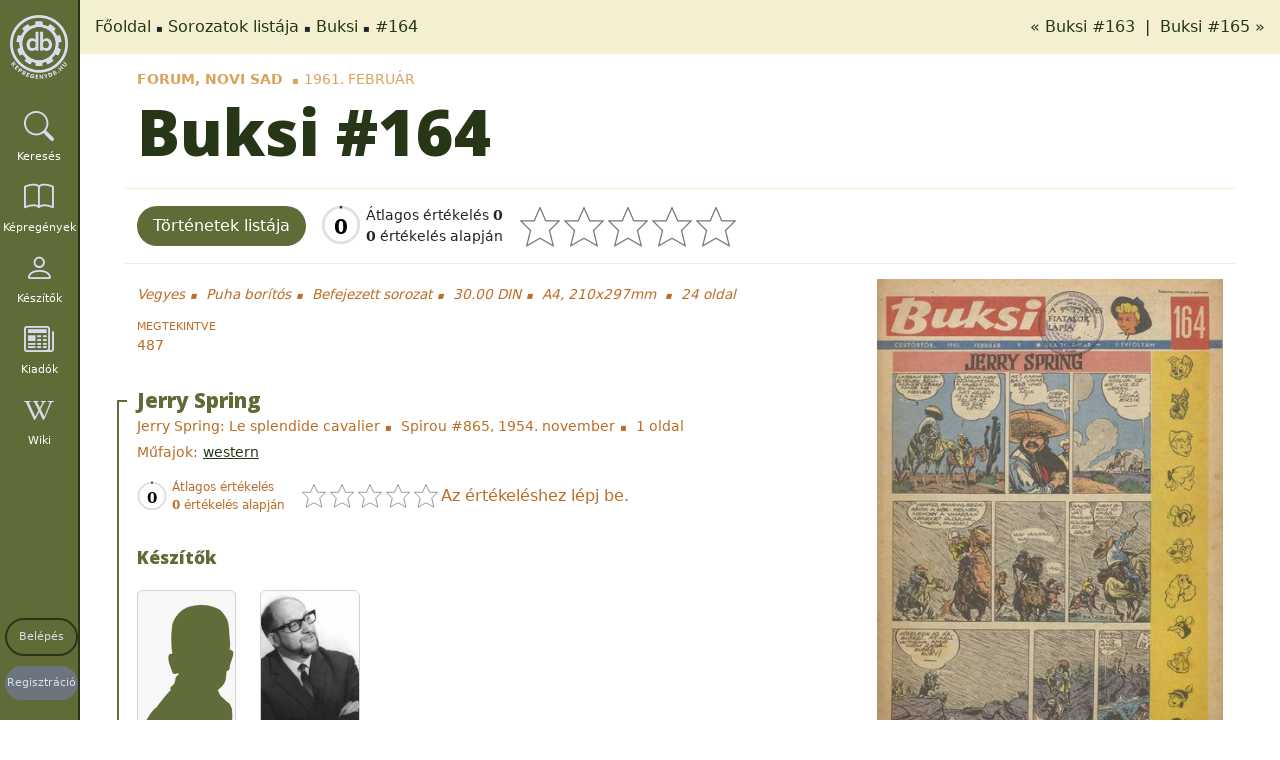

--- FILE ---
content_type: text/html; charset=utf-8
request_url: https://kepregenydb.hu/kepregenyek/buksi-3373/36201/
body_size: 7022
content:
<!DOCTYPE html><html
lang="hu" dir="ltr"><head><meta
charset="UTF-8" /><meta
name="viewport" content="width=device-width, initial-scale=1, shrink-to-fit=no" /><meta
name="robots" content="index,follow" /><meta
name="author" content="Köteles Zoltán, Hungary" /><meta
name="revisit-after" content="7 days" /><meta
name="verify-v1" content="+7TmCnorHEuQhO+dKMFKqlq0rIKRvFCcRFIhW97ynH0=" /><meta
name="msvalidate.01" content="1C587FFEF9BC47C539D55ABA3A3BE3D8" /><meta
name="p:domain_verify" content="8545478c2ffd494eab93cd47e1e80221" /><meta
name="msapplication-TileColor" content="#da532c"><meta
name="msapplication-config" content="https://kepregenydb.hu/themes/mcdb_v4/assets/images/browserconfig.xml?v=20180927105000"><meta
name="theme-color" content="#ffffff"><meta
name="language" content="hu" /><title>Buksi :: kepregenydb.hu</title><meta
name="description" content="Buksi #164" /><meta
name="DC.Type" content="Text" /><meta
name="DC.Creator" content="Köteles Zoltán, Hungary" /><meta
name="DC.Publisher" content="kepregenydb.hu" /><meta
name="DC.Language" content="hu" /><meta
name="DC.Title" content="Buksi :: kepregenydb.hu" /><meta
name="DC.Description" content="Buksi #164" /><meta
property="og:site_name" content="kepregenydb.hu" /><meta
property="og:locale" content="hu_HU" /><meta
property="og:type" content="website" /><meta
property="og:url" content="https://kepregenydb.hu/kepregenyek/buksi-3373/36201/" /><meta
property="og:title" content="Buksi :: kepregenydb.hu" /><meta
property="og:description" content="Buksi #164" /><meta
property="og:image" content="https://imgs.kepregenydb.hu/comics/3373/buksi--36201.jpg" /><meta
name="twitter:card" content="summary" /><meta
name="twitter:site" content="@kepregenydb_hu" /><meta
name="twitter:creator" content="@kepregenydb_hu" /><meta
name="twitter:domain" content="kepregenydb.hu" /><meta
name="twitter:url" content="https://kepregenydb.hu/kepregenyek/buksi-3373/36201/" /><meta
name="twitter:title" content="Buksi :: kepregenydb.hu" /><meta
name="twitter:description" content="Buksi #164" /><meta
name="twitter:image:src" content="https://imgs.kepregenydb.hu/comics/3373/buksi--36201.jpg" /><link
rel="apple-touch-icon" sizes="57x57" href="https://kepregenydb.hu/themes/mcdb_v4/assets/favicons/favicon-57x57.png"><link
rel="apple-touch-icon" sizes="60x60" href="https://kepregenydb.hu/themes/mcdb_v4/assets/favicons/favicon-60x60.png"><link
rel="apple-touch-icon" sizes="72x72" href="https://kepregenydb.hu/themes/mcdb_v4/assets/favicons/favicon-72x72.png"><link
rel="apple-touch-icon" sizes="76x76" href="https://kepregenydb.hu/themes/mcdb_v4/assets/favicons/favicon-76x76.png"><link
rel="apple-touch-icon" sizes="114x114" href="https://kepregenydb.hu/themes/mcdb_v4/assets/favicons/favicon-114x114.png"><link
rel="apple-touch-icon" sizes="120x120" href="https://kepregenydb.hu/themes/mcdb_v4/assets/favicons/favicon-120x120.png"><link
rel="apple-touch-icon" sizes="144x144" href="https://kepregenydb.hu/themes/mcdb_v4/assets/favicons/favicon-144x144.png"><link
rel="apple-touch-icon" sizes="152x152" href="https://kepregenydb.hu/themes/mcdb_v4/assets/favicons/favicon-152x152.png"><link
rel="apple-touch-icon" sizes="180x180" href="https://kepregenydb.hu/themes/mcdb_v4/assets/favicons/favicon-180x180.png"><link
rel="icon" type="image/svg+xml" href="https://kepregenydb.hu/themes/mcdb_v4/assets/favicons/favicon.svg"><link
rel="icon" type="image/png" sizes="16x16" href="https://kepregenydb.hu/themes/mcdb_v4/assets/favicons/favicon-16x16.png"><link
rel="icon" type="image/png" sizes="32x32" href="https://kepregenydb.hu/themes/mcdb_v4/assets/favicons/favicon-32x32.png"><link
rel="icon" type="image/png" sizes="96x96" href="https://kepregenydb.hu/themes/mcdb_v4/assets/favicons/favicon-96x96.png"><link
rel="icon" type="image/png" sizes="192x192" href="https://kepregenydb.hu/themes/mcdb_v4/assets/favicons/favicon-192x192.png"><link
rel="shortcut icon" type="image/x-icon" href="https://kepregenydb.hu/themes/mcdb_v4/assets/favicons/favicon.ico"><link
rel="icon" type="image/x-icon" href="https://kepregenydb.hu/themes/mcdb_v4/assets/favicons/favicon.ico"><meta
name="msapplication-TileColor" content="#ffffff"><meta
name="msapplication-TileImage" content="https://kepregenydb.hu/themes/mcdb_v4/assets/favicons/favicon-144x144.png"><meta
name="msapplication-config" content="https://kepregenydb.hu/themes/mcdb_v4/assets/favicons/browserconfig.xml"><link
rel="dns-prefetch" href="//fonts.googleapis.com" /><link
type="text/css" rel="stylesheet" media="all" href="https://fonts.googleapis.com/css?family=Open+Sans:300,400,600,800%7CRaleway:300,400,500,600,700%7CLato:300,400,500,900italic,600,700" /><link
type="text/css" rel="stylesheet" media="all" href="/vendor/twbs/bootstrap/dist/css/bootstrap.min.css" /><link
type="text/css" rel="stylesheet" media="all" href="/vendor/twbs/bootstrap-icons/font/bootstrap-icons.min.css" /><link
type="text/css" rel="stylesheet" media="all" href="/vendor/dimsemenov/magnific-popup/dist/magnific-popup.css" /><link
type="text/css" rel="stylesheet" media="all" href="/themes/mcdb_v4/assets/plugins/cookieconsent-3.0.1/dist/cookieconsent.css" /><link
type="text/css" rel="stylesheet" media="all" href="/vendor/kartik-v/bootstrap-star-rating/css/star-rating.min.css" /><link
type="text/css" rel="stylesheet" media="all" href="/vendor/kartik-v/bootstrap-star-rating/themes/krajee-svg/theme.min.css" /><link
type="text/css" rel="stylesheet" media="all" href="/themes/mcdb_v4/assets/css/style.css?v=4" /><link
type="text/css" rel="stylesheet" media="all" href="/themes/mcdb_v4/assets/css/custom.css?v=622" /></head><body
itemscope itemtype="http://schema.org/WebPage"><div
id="fb-root"></div><div
id="wrapper">
<nav
class="sidebar" id="sidebar"><div
class="logo" itemscope="itemscope" itemtype="http://schema.org/Brand">
<a
class="logo" href="https://kepregenydb.hu" title="kepregenydb.hu" itemprop="url">
<img
src="/themes/mcdb_v4/assets/images/kepregenydb-logo-grey.png" alt="kepregenydb.hu" itemprop="logo" />
</a></div><ul
class="nav flex-column" itemscope="itemscope" itemtype="http://schema.org/SiteNavigationElement"><li
class="nav-item">
<a
itemprop="url" class="nav-link text-white" href="#" title="Keresés" id="search-toggle">
<i
class="bi bi-search"></i>
<span
itemprop="name" class="menu-text">Keresés</span>
</a></li><li
class="nav-item">
<a
itemprop="url" class="nav-link text-white" href="https://kepregenydb.hu/kepregenyek/" title="Képregények">
<i
class="bi bi-book"></i>
<span
itemprop="name" class="menu-text">Képregények</span>
</a></li><li
class="nav-item">
<a
itemprop="url" class="nav-link text-white" href="https://kepregenydb.hu/keszitok/" title="Készítők">
<i
class="bi bi-person"></i>
<span
itemprop="name" class="menu-text">Készítők</span>
</a></li><li
class="nav-item">
<a
itemprop="url" class="nav-link text-white" href="https://kepregenydb.hu/kiadok/" title="Kiadók">
<i
class="bi bi-newspaper"></i>
<span
itemprop="name" class="menu-text">Kiadók</span>
</a></li><li
class="nav-item">
<a
itemprop="url" class="nav-link text-white" href="https://wiki.kepregenydb.hu" title="Wiki" target="_blank">
<i
class="bi bi-wikipedia"></i>
<span
itemprop="name" class="menu-text">Wiki</span>
</a></li><li
class="nav-item sidebar-buttons">
<a
itemprop="url" class="nav-link login-btn" href="https://kepregenydb.hu/belepes/" title="Belépés">
<span
itemprop="name">Belépés</span>
</a></li><li
class="nav-item sidebar-buttons">
<a
itemprop="url" class="nav-link register-btn" href="https://kepregenydb.hu/regisztracio/" title="Regisztráció">
<span
itemprop="name">Regisztráció</span>
</a></li></ul>
</nav><div
class="search-box" style="display: none;"><form
name="gyorskeres" class="quicksearch" action="https://kepregenydb.hu/kereses/" method="get"><div
class="input-group">
<input
type="text" class="form-control search-text" placeholder="Keresés" name="searchtext" pattern=".{0}|.{3,}" required title="Minimum 3 karakter!" /><div
class="input-group-btn search-genre" style="display: none;">
<button
type="button" style="width: 100%;" class="btn btn-default btn-genre-dropdown dropdown-toggle">
minden műfaj <span
class="caret"></span>
</button><ul
class="dropdown-menu genre-list">
<input
type="hidden" name="_searchtext" class="_searchtext" value="" /><li >
<a
href="#" class="genre-type" data-genre_id="5">akció</a></li><li >
<a
href="#" class="genre-type" data-genre_id="10">divat</a></li><li >
<a
href="#" class="genre-type" data-genre_id="2">dráma</a></li><li >
<a
href="#" class="genre-type" data-genre_id="6">életrajz</a></li><li >
<a
href="#" class="genre-type" data-genre_id="8">erotika</a></li><li >
<a
href="#" class="genre-type" data-genre_id="9">fantasy</a></li><li >
<a
href="#" class="genre-type" data-genre_id="18">gyerek</a></li><li >
<a
href="#" class="genre-type" data-genre_id="22">háborús</a></li><li >
<a
href="#" class="genre-type" data-genre_id="12">horror</a></li><li >
<a
href="#" class="genre-type" data-genre_id="3">humor</a></li><li >
<a
href="#" class="genre-type" data-genre_id="17">ifjúsági</a></li><li >
<a
href="#" class="genre-type" data-genre_id="21">ismeretterjesztő</a></li><li >
<a
href="#" class="genre-type" data-genre_id="1">kaland</a></li><li >
<a
href="#" class="genre-type" data-genre_id="7">krimi</a></li><li >
<a
href="#" class="genre-type" data-genre_id="13">romantika</a></li><li >
<a
href="#" class="genre-type" data-genre_id="19">sci-fi</a></li><li >
<a
href="#" class="genre-type" data-genre_id="14">sport</a></li><li >
<a
href="#" class="genre-type" data-genre_id="4">szépirodalom</a></li><li >
<a
href="#" class="genre-type" data-genre_id="15">szuperhős</a></li><li >
<a
href="#" class="genre-type" data-genre_id="11">történelem</a></li><li >
<a
href="#" class="genre-type" data-genre_id="20">vallás</a></li><li >
<a
href="#" class="genre-type" data-genre_id="16">western</a></li><li
class="active">
<a
href="#" class="genre-type" data-genre_id="">minden műfaj</a></li></ul></div><div
class="input-group-btn dropdown search-type-wrapper">
<input
type="hidden" name="searchtype" class="searchtype" value="search_all" /><button
type="button" class="btn btn-default btn-search-dropdown dropdown-toggle">
mindenre <span
class="caret"></span>
</button><ul
class="dropdown-menu search-list"><li >
<a
href="#" class="search-type" data-searchtype="search_hero">
sorozatra                        </a></li><li >
<a
href="#" class="search-type" data-searchtype="search_title">
címre                        </a></li><li >
<a
href="#" class="search-type" data-searchtype="search_plot">
tartalomra                        </a></li><li >
<a
href="#" class="search-type" data-searchtype="search_publisher">
kiadóra                        </a></li><li >
<a
href="#" class="search-type" data-searchtype="search_creator">
készítőre                        </a></li><li >
<a
href="#" class="search-type" data-searchtype="search_isbn">
isbnre                        </a></li><li >
<a
href="#" class="search-type" data-searchtype="search_year">
évszámra                        </a></li><li >
<a
href="#" class="search-type" data-searchtype="search_yearmonth">év, hónapra</a></li><li >
<a
href="#" class="search-type" data-searchtype="search_original">eredeti címben</a></li><li >
<a
href="#" class="search-type" data-searchtype="search_genre">
műfajra                        </a></li><li
class="active">
<a
href="#" class="search-type" data-searchtype="search_all">
mindenre                        </a></li></ul></div><span
class="input-group-btn search-button-wrapper">
<button
type="submit" class="btn btn-default input-sm"><i
class="fa fa-search"></i></button>
</span></div><a
href="https://kepregenydb.hu/reszletes-kereses/" title="részletes keresés" class="advanced-search pull-right">részletes keresés</a></form></div><div
class="content-wrapper" itemprop="mainContentOfPage"><div
class="breadcrumb-wrapper"><ol
class="breadcrumb" itemscope itemtype="http://schema.org/BreadcrumbList"><li
itemscope itemprop="itemListElement" itemtype="http://schema.org/ListItem">
<a
itemprop="item" href="/">Főoldal</a><meta
itemprop="name" content="Főoldal" /><meta
itemprop="position" content="1" /></li><li
itemscope itemprop="itemListElement" itemtype="http://schema.org/ListItem">
<a
itemprop="item" href="https://kepregenydb.hu/kepregenyek/">Sorozatok listája</a><meta
itemprop="name" content="Sorozatok listája" /><meta
itemprop="position" content="2" /></li><li
itemscope itemprop="itemListElement" itemtype="http://schema.org/ListItem">
<a
itemprop="item" href="https://kepregenydb.hu/kepregenyek/buksi-3373/">Buksi</a><meta
itemprop="name" content="Buksi" /><meta
itemprop="position" content="3" /></li><li
itemscope itemprop="itemListElement" itemtype="http://schema.org/ListItem">
<a
itemprop="item" href="https://kepregenydb.hu/kepregenyek/buksi-3373/36201/">#164</a><meta
itemprop="name" content="#164" /><meta
itemprop="position" content="4" /></li></ol><div
class="nextprev-links">
<a
class="datasheet-previous" href="https://kepregenydb.hu/kepregenyek/buksi-3373/36229/" rel="prev" title="Buksi #163">
&laquo; Buksi #163    </a>
&nbsp;|&nbsp;    <a
class="datasheet-next" href="https://kepregenydb.hu/kepregenyek/buksi-3373/36230/" rel="next" title="https://kepregenydb.hu/kepregenyek/buksi-3373/36230/">
Buksi #165 &raquo;
</a></div></div><div
class="content">
<section><div
class="container-fluid comics-datasheet" data-id="36201"><div
class="datasheet-wrapper" itemscope itemtype="http://schema.org/Book" itemid="/kepregenyek/buksi-3373/36201/"><meta
itemprop="bookFormat" content="GraphicNovel" /><meta
itemprop="inLanguage" content="hu" /><meta
itemprop="isFamilyFriendly" content="true" /><meta
itemprop="dateCreated" content="2019-06-02 22:40:28" /><meta
itemprop="dateModified" content="2024-03-07 20:20:19" /><div
class="pre-header">
<span
itemprop="publisher" itemscope itemtype="http://schema.org/Organization">
<a
href="https://kepregenydb.hu/kiadok/forum-novi-sad-307/" itemprop="name">Forum, Novi Sad</a>
</span><span>1961. február</span></div><h1>
<span
itemprop="name">Buksi</span>&nbsp;#164</h1><h4 class="sub-header"></h4><div
class="row datasheet-wrapper-buttons"><div
class="datasheet-wrapper-buttons-left">
<a
href="#" class="btn jump-to-comics" data-target="story-wrapper">Történetek listája</a><div
class="rating-wrapper d-flex"><div
class="rating-summary rating-main-summary">
<svg
class="ratingPieChart rating-piechart-main" data-average="" data-count="0" width="40" height="40" viewBox="0 0 36 36">
<circle
class="background" cx="18" cy="18" r="16"></circle>
<circle
class="progress" cx="18" cy="18" r="16"></circle>
<text
class="rating-count" x="18" y="21" dominant-baseline="middle" text-anchor="middle" font-size="18" fill="#000"></text>
</svg></div><div
class="rating-text rating-main-text">
<span>Átlagos értékelés <strong>0</strong></span>
<span><strong>0</strong> értékelés alapján</span></div></div><input
name="comics_ratings" type="text" value="" class="comics-ratings" min="1" max="5" step="1" data-size="lg" /></div><div
class="datasheet-wrapper-buttons-right"></div></div><div
class="row"><div
class="col-12"><div
class="row data-wrapper"><div
class="col-lg-8 col-md-8 col-sm-12 col-xs-12"><div
class="sub-info-wrapper1">
<span>Vegyes</span>
<span>Puha borítós</span>
<span>Befejezett sorozat</span>
<span
class="price">30.00 DIN</span>
<span>
A4, 210x297mm                                </span>
<span>
<span
itemprop="numberOfPages">24</span> oldal                                </span></div><div
class="sub-info-wrapper2"><div
class="row"><div
class="col-6 col-lg-4 col-xl-4 col-md-4"><div
class="name">Megtekintve</div><div
class="value" itemprop="interactionStatistic" itemscope itemtype="http://schema.org/InteractionCounter"><link
itemprop="interactionType" href="http://schema.org/WatchAction"/>
<span
itemprop="userInteractionCount" content="487">
<span
class="ratings-datas view-counter">487</span>
</span></div></div></div></div><div
class="row story-wrapper"><div
class="col-12 col-lg-12 col-md-12 col-sm-12 col-xs-12"><div
class="story-chapter expanded" itemscope itemtype="http://schema.org/Chapter"><link
itemprop="isPartOf" itemscope itemtype="http://schema.org/Book" itemid="/kepregenyek/buksi-3373/36201/" /><h4 itemprop="name">Jerry Spring</h4><div
class="original-story-data">
<span>Jerry Spring: Le splendide cavalier</span>                                            <span>Spirou #865, 1954. november</span>                                                                                        <span>1 oldal</span></div><div
class="story-genre">
<label>Műfajok:</label><span><a
href="https://kepregenydb.hu/kereses/?_searchtext=&searchtext=16&searchtype=search_genre" title="western">western</a></span></div><div
class="sub-rating-container" data-data_id="10012398"><div
class="rating-summary">
<svg
class="ratingPieChart rating-piechart-story" data-average="" data-count="0" data-data_id="10012398" width="30" height="30" viewBox="0 0 36 36">
<circle
class="background" cx="18" cy="18" r="16"></circle>
<circle
class="progress" cx="18" cy="18" r="16"></circle>
<text
class="rating-count" x="18" y="21" dominant-baseline="middle" text-anchor="middle" font-size="18" fill="#000"></text>
</svg></div><div
class="rating-text">
<span>Átlagos értékelés <strong></strong></span>
<span><strong>0</strong> értékelés alapján</span></div><input
class="datas-ratings" name="datas_ratings" type="text" value="" min="1" max="5" step="1" data-size="sm" data-data_id="10012398" />
<span
class="datas-ratings-text"></span></div><div
class="row story-creators"><h5>Készítők</h5><div
class="col-md-2 col-sm-6 col-6 mb-15"><div
class="card">
<a
href="https://kepregenydb.hu/keszitok/maurice-rosy-8396/" title="Maurice Rosy"><div
class="card-header">
<img
class="img-fluid lazy" data-src="/themes/mcdb_v4/assets/images/people-silhouette.png" alt="Maurice Rosy" /></div><div
class="card-body"><div
class="card-title" itemprop="author" itemtype="http://schema.org/Person">
<span
itemprop="name">Maurice Rosy</span></div><div
class="card-title-type card-title-creator-type">
<span>Író</span></div></div>
</a></div></div><div
class="col-md-2 col-sm-6 col-6 mb-15"><div
class="card">
<a
href="https://kepregenydb.hu/keszitok/jije-8348/" title="Jijé"><div
class="card-header">
<img
class="img-fluid lazy" data-src="https://imgs.kepregenydb.hu/creators/-8348.jpg" alt="Jijé" /></div><div
class="card-body"><div
class="card-title" itemprop="author" itemtype="http://schema.org/Person">
<span
itemprop="name">Jijé</span></div><div
class="card-title-type card-title-creator-type">
<span>Rajzoló</span></div></div>
</a></div></div></div><div
class="bottom-line"></div></div><div
class="story-chapter expanded" itemscope itemtype="http://schema.org/Chapter"><link
itemprop="isPartOf" itemscope itemtype="http://schema.org/Book" itemid="/kepregenyek/buksi-3373/36201/" /><h4 itemprop="name">Clifton</h4><div
class="original-story-data">
<span>Clifton à New York</span>                                            <span>Tintin #1960/25, 1960. június</span>                                                                                        <span>1 oldal</span></div><div
class="sub-rating-container" data-data_id="10013203"><div
class="rating-summary">
<svg
class="ratingPieChart rating-piechart-story" data-average="" data-count="0" data-data_id="10013203" width="30" height="30" viewBox="0 0 36 36">
<circle
class="background" cx="18" cy="18" r="16"></circle>
<circle
class="progress" cx="18" cy="18" r="16"></circle>
<text
class="rating-count" x="18" y="21" dominant-baseline="middle" text-anchor="middle" font-size="18" fill="#000"></text>
</svg></div><div
class="rating-text">
<span>Átlagos értékelés <strong></strong></span>
<span><strong>0</strong> értékelés alapján</span></div><input
class="datas-ratings" name="datas_ratings" type="text" value="" min="1" max="5" step="1" data-size="sm" data-data_id="10013203" />
<span
class="datas-ratings-text"></span></div><div
class="row story-creators"><h5>Készítők</h5><div
class="col-md-2 col-sm-6 col-6 mb-15"><div
class="card">
<a
href="https://kepregenydb.hu/keszitok/raymond-macherot-8361/" title="Raymond Macherot"><div
class="card-header">
<img
class="img-fluid lazy" data-src="https://imgs.kepregenydb.hu/creators/raymond-8361.jpg" alt="Raymond Macherot" /></div><div
class="card-body"><div
class="card-title" itemprop="author" itemtype="http://schema.org/Person">
<span
itemprop="name">Raymond Macherot</span></div><div
class="card-title-type card-title-creator-type">
<span>Író</span>
<span>Rajzoló</span></div></div>
</a></div></div></div><div
class="bottom-line"></div></div><div
class="story-chapter expanded" itemscope itemtype="http://schema.org/Chapter"><link
itemprop="isPartOf" itemscope itemtype="http://schema.org/Book" itemid="/kepregenyek/buksi-3373/36201/" /><h4 itemprop="name">Dane Cooper kalandjai: A csend fala</h4><div
class="original-story-data">
<span>Dan Cooper: Le mur du silence</span>                                            <span>Tintin #1957/33, 1957. augusztus</span>                                                                                        <span>1 oldal</span></div><div
class="story-genre">
<label>Műfajok:</label><span><a
href="https://kepregenydb.hu/kereses/?_searchtext=&searchtext=5&searchtype=search_genre" title="akció">akció</a></span><span><a
href="https://kepregenydb.hu/kereses/?_searchtext=&searchtext=1&searchtype=search_genre" title="kaland">kaland</a></span></div><div
class="sub-rating-container" data-data_id="10013399"><div
class="rating-summary">
<svg
class="ratingPieChart rating-piechart-story" data-average="" data-count="0" data-data_id="10013399" width="30" height="30" viewBox="0 0 36 36">
<circle
class="background" cx="18" cy="18" r="16"></circle>
<circle
class="progress" cx="18" cy="18" r="16"></circle>
<text
class="rating-count" x="18" y="21" dominant-baseline="middle" text-anchor="middle" font-size="18" fill="#000"></text>
</svg></div><div
class="rating-text">
<span>Átlagos értékelés <strong></strong></span>
<span><strong>0</strong> értékelés alapján</span></div><input
class="datas-ratings" name="datas_ratings" type="text" value="" min="1" max="5" step="1" data-size="sm" data-data_id="10013399" />
<span
class="datas-ratings-text"></span></div><div
class="row story-creators"><h5>Készítők</h5><div
class="col-md-2 col-sm-6 col-6 mb-15"><div
class="card">
<a
href="https://kepregenydb.hu/keszitok/albert-weinberg-8362/" title="Albert Weinberg"><div
class="card-header">
<img
class="img-fluid lazy" data-src="https://imgs.kepregenydb.hu/creators/albert-8362.jpg" alt="Albert Weinberg" /></div><div
class="card-body"><div
class="card-title" itemprop="author" itemtype="http://schema.org/Person">
<span
itemprop="name">Albert Weinberg</span></div><div
class="card-title-type card-title-creator-type">
<span>Író</span>
<span>Rajzoló</span></div></div>
</a></div></div></div><div
class="bottom-line"></div></div><div
class="story-chapter expanded" itemscope itemtype="http://schema.org/Chapter"><link
itemprop="isPartOf" itemscope itemtype="http://schema.org/Book" itemid="/kepregenyek/buksi-3373/36201/" /><h4 itemprop="name">-</h4><div
class="original-story-data">
<span>Velika diverzija</span>                                            <span>Kekec #164, 1961. február</span>                                                                                        <span>4 oldal</span></div><div
class="sub-rating-container" data-data_id="10013548"><div
class="rating-summary">
<svg
class="ratingPieChart rating-piechart-story" data-average="" data-count="0" data-data_id="10013548" width="30" height="30" viewBox="0 0 36 36">
<circle
class="background" cx="18" cy="18" r="16"></circle>
<circle
class="progress" cx="18" cy="18" r="16"></circle>
<text
class="rating-count" x="18" y="21" dominant-baseline="middle" text-anchor="middle" font-size="18" fill="#000"></text>
</svg></div><div
class="rating-text">
<span>Átlagos értékelés <strong></strong></span>
<span><strong>0</strong> értékelés alapján</span></div><input
class="datas-ratings" name="datas_ratings" type="text" value="" min="1" max="5" step="1" data-size="sm" data-data_id="10013548" />
<span
class="datas-ratings-text"></span></div><div
class="row story-creators"><h5>Készítők</h5><div
class="col-md-2 col-sm-6 col-6 mb-15"><div
class="card">
<a
href="https://kepregenydb.hu/keszitok/zdravko-sulic-8346/" title="Zdravko Sulić"><div
class="card-header">
<img
class="img-fluid lazy" data-src="/themes/mcdb_v4/assets/images/people-silhouette.png" alt="Zdravko Sulić" /></div><div
class="card-body"><div
class="card-title" itemprop="author" itemtype="http://schema.org/Person">
<span
itemprop="name">Zdravko Sulić</span></div><div
class="card-title-type card-title-creator-type">
<span>Író</span>
<span>Rajzoló</span></div></div>
</a></div></div></div><div
class="bottom-line"></div></div><div
class="story-chapter expanded" itemscope itemtype="http://schema.org/Chapter"><link
itemprop="isPartOf" itemscope itemtype="http://schema.org/Book" itemid="/kepregenyek/buksi-3373/36201/" /><h4 itemprop="name">Vailant herceg</h4><div
class="original-story-data">
<span>Prince Vailant</span>                                                                                                                                    <span>1 oldal</span></div><div
class="story-genre">
<label>Műfajok:</label><span><a
href="https://kepregenydb.hu/kereses/?_searchtext=&searchtext=1&searchtype=search_genre" title="kaland">kaland</a></span><span><a
href="https://kepregenydb.hu/kereses/?_searchtext=&searchtext=11&searchtype=search_genre" title="történelem">történelem</a></span></div><div
class="sub-rating-container" data-data_id="10013708"><div
class="rating-summary">
<svg
class="ratingPieChart rating-piechart-story" data-average="" data-count="0" data-data_id="10013708" width="30" height="30" viewBox="0 0 36 36">
<circle
class="background" cx="18" cy="18" r="16"></circle>
<circle
class="progress" cx="18" cy="18" r="16"></circle>
<text
class="rating-count" x="18" y="21" dominant-baseline="middle" text-anchor="middle" font-size="18" fill="#000"></text>
</svg></div><div
class="rating-text">
<span>Átlagos értékelés <strong></strong></span>
<span><strong>0</strong> értékelés alapján</span></div><input
class="datas-ratings" name="datas_ratings" type="text" value="" min="1" max="5" step="1" data-size="sm" data-data_id="10013708" />
<span
class="datas-ratings-text"></span></div><div
class="row story-creators"><h5>Készítők</h5><div
class="col-md-2 col-sm-6 col-6 mb-15"><div
class="card">
<a
href="https://kepregenydb.hu/keszitok/hal-foster-2399/" title="Hal Foster"><div
class="card-header">
<img
class="img-fluid lazy" data-src="https://imgs.kepregenydb.hu/creators/hal-2399.jpg" alt="Hal Foster" /></div><div
class="card-body"><div
class="card-title" itemprop="author" itemtype="http://schema.org/Person">
<span
itemprop="name">Hal Foster</span></div><div
class="card-title-type card-title-creator-type">
<span>Író</span>
<span>Rajzoló</span></div></div>
</a></div></div></div><div
class="bottom-line"></div></div></div></div></div><div
class="col-lg-4 col-md-4 col-sm-12 col-xs-12 image-wrapper position-relative">
<a
class="preview" href="https://imgs.kepregenydb.hu/comics/3373/buksi--36201.jpg" title="Buksi">
<img
class="img-fluid" src="https://imgs.kepregenydb.hu/comics/3373/buksi--36201.jpg?t=1709839219" alt="Buksi" itemprop="image" />
</a><div
class="cover-images mt-15 d-flex align-items-center">
<button
class="carousel-control-prev" type="button" id="prevBtn">
<i
class="bi bi-chevron-left"></i>
</button><div
class="image-carousel-wrapper overflow-hidden"><div
class="image-carousel d-flex"><div
class="image-slide">
<a
class="preview" href="https://imgs.kepregenydb.hu/comics/3373/buksi-0-36201.jpg" title="Buksi">
<img
class="img-fluid" src="https://imgs.kepregenydb.hu/comics/3373/buksi-0-36201.jpg?t=1709839219" alt="Buksi" />
</a></div><div
class="image-slide">
<a
class="preview" href="https://imgs.kepregenydb.hu/comics/3373/buksi-1-36201.jpg" title="Buksi">
<img
class="img-fluid" src="https://imgs.kepregenydb.hu/comics/3373/buksi-1-36201.jpg?t=1709839219" alt="Buksi" />
</a></div><div
class="image-slide">
<a
class="preview" href="https://imgs.kepregenydb.hu/comics/3373/buksi-2-36201.jpg" title="Buksi">
<img
class="img-fluid" src="https://imgs.kepregenydb.hu/comics/3373/buksi-2-36201.jpg?t=1709839219" alt="Buksi" />
</a></div></div></div><button
class="carousel-control-next" type="button" id="nextBtn">
<i
class="bi bi-chevron-right"></i>
</button></div></div></div></div></div></div></div>
</section><section><div
class="container-fluid"><ul
class="nav nav-tabs" id="ratingTabNav" role="tablist"><li
class="nav-item" role="presentation">
<button
class="nav-link active" id="fb-tab" data-bs-toggle="tab" data-bs-target="#fb-content" type="button" role="tab" aria-controls="fb-content" aria-selected="true">
Megjegyzések
</button></li><li
class="nav-item" role="presentation">
<button
class="nav-link" id="ratings-tab" data-bs-toggle="tab" data-bs-target="#ratings-content" type="button" role="tab" aria-controls="ratings-content" aria-selected="false">
Értékelések
</button></li><li
class="nav-item" role="presentation">
<button
class="nav-link" id="collections-tab" data-bs-toggle="tab" data-bs-target="#collections-content" type="button" role="tab" aria-controls="collections-content" aria-selected="false">
Felhasználók
</button></li></ul><div
class="tab-content p-3 border border-top-0"><div
class="tab-pane fade show active pl-15 pr-15" id="fb-content" role="tabpanel" aria-labelledby="fb-tab"><div
class="row"><div
class="col-12 mt-15">
<fb:like href="https://kepregenydb.hu/kepregenyek/buksi-3373/36201/" send="false" action="like" share="true" layout="standard" show_faces="true"></fb:like></div><div
class="col-12">
<iframe
src="https://www.facebook.com/plugins/comments.php?href=https%3A%2F%2Fkepregenydb.hu%2Fkepregenyek%2Fbuksi-3373%2F36201%2F&width=100%&numposts=5"
width="100%" height="100%" style="border:none; overflow:hidden"
scrolling="no" frameborder="0" allowTransparency="true">
</iframe></div></div></div><div
class="tab-pane fade pl-15 pr-15" id="ratings-content" role="tabpanel" aria-labelledby="ratings-tab"><div
id="ratings-loader" class="text-center my-3" style="display:none;"><div
class="spinner-border" role="status">
<span
class="visually-hidden">Betöltés...</span></div></div><div
class="row" id="ratings-result"></div></div><div
class="tab-pane fade pl-15 pr-15" id="collections-content" role="tabpanel" aria-labelledby="collections-tab"><div
id="collections-loader" class="text-center my-3" style="display:none;"><div
class="spinner-border" role="status">
<span
class="visually-hidden">Betöltés...</span></div></div><div
class="row" id="collections-result"></div></div></div></div>
</section><div
class="age-verification" style="display: none;"><div
class="age-verification-inner">
Elmúltál már 18 éves?<br
/>
<a
href="#" class="btn btn-success yes-over">igen</a> <a
href="#" class="btn btn-warning no-over">nem</a></div></div><div
class="modal fade" id="ratingModal" tabindex="-1" aria-labelledby="ratingModalLabel" aria-hidden="true"><div
class="modal-dialog"><div
class="modal-content"><div
class="modal-header"><h5 class="modal-title" id="ratingModalLabel">Értékelés elküldése</h5></div><div
class="modal-body"><p>Az értékelésed: <strong
id="modalRatingValue"></strong> csillag</p><div
class="mb-3">
<label
for="ratingComment" class="form-label">Megjegyzés (nem kötelező):</label><textarea class="form-control" id="ratingComment" rows="3" placeholder="Írj egy megjegyzést..."></textarea></div></div><div
class="modal-footer">
<button
type="button" class="btn btn-secondary" data-bs-dismiss="modal" id="cancelRatingBtn">Mégse</button>
<button
type="button" class="btn btn-primary" id="submitRatingBtn">Mentés</button></div></div></div></div></div><footer
id="footer" itemscope="itemscope" itemtype="http://schema.org/WPFooter"><div
class="container-fluid"><div
class="row mb-15"><div
class="col-md-12 text-center outer-links">
<a
href="https://kepregenyszovetseg.hu" target="_blank"><img
class="lazy" src="/themes/mcdb_v4/assets/images/mksz-logo.jpg" alt="Magyar Képregény Szövetség"></a>
<a
href="https://mkte.hu" target="_blank"><img
class="lazy" src="/themes/mcdb_v4/assets/images/mkte-logo.jpg?v=1" alt="Magyar Képregény Történeti Egyesület"></a></div></div><div
class="row text-center"><div
class="col-md-12"><ul
class="footer-links list-unstyled" itemscope="itemscope" itemtype="http://schema.org/SiteNavigationElement"><li>
<a
itemprop="url" href="https://kepregenydb.hu/mai-nap/" title="Mai nap">
<span
itemprop="name">Mai nap</span>
</a></li><li>
<a
itemprop="url" href="https://kepregenydb.hu/esemenynaptar/" title="Eseménynaptár">
<span
itemprop="name">Eseménynaptár</span>
</a></li><li>
<a
itemprop="url" href="https://kepregenydb.hu/statisztika/" title="Statisztika">
<span
itemprop="name">Statisztika</span>
</a></li><li>
<a
itemprop="url" href="https://kepregenydb.hu/impresszum/" title="Impresszum">
<span
itemprop="name">Impresszum</span>
</a></li><li>
<a
itemprop="url" href="https://kepregenydb.hu/adatvedelem/" title="Adatvédelem">
<span
itemprop="name">Adatvédelem</span>
</a></li><li>
<a
itemprop="url" href="https://kepregenydb.hu/reszletes-kereses/" title="Részletes keresés">
<span
itemprop="name">Részletes keresés</span>
</a></li><li>
<a
itemprop="url" href="/rss.php" title="RSS">
<span
itemprop="name">RSS</span>
</a></li></ul></div></div></div><div
class="copyright"><div
class="container-fluid"><div
class="row"><div
class="col-md-12 text-center">
<i
class="fa fa-copyright"></i> db.kepregeny.net 2003 - 2014, <i
class="fa fa-copyright"></i> kepregenydb.hu 2014 - 2026</div></div></div></div>
</footer></div></div><div
id="ajax_loader">
<i
class="spinner-border" style="width: 3rem; height: 3rem;" role="status">
<span
class="visually-hidden">Betöltés...</span>
</i></div> <script type="text/javascript">var plugin_path = '/themes/mcdb_v4/assets/plugins/',
        _mainpageLink = 'https://kepregenydb.hu',
        _imagesPath = 'https://imgs.kepregenydb.hu',
        _overEighteenText = 'Elmúltál már 18 éves?',
        _overYesText = 'igen',
        _overNoText = 'nem',
        _datasheetIHave = 'van belőle',
        _datasheetIWish = 'kívánságlistára',
        _comicsDatasheetRatingLogin = 'Az értékeléshez lépj be.',
        _searchNoResult = 'Nincs egyetlen találat sem!',
        _inCollectionTitle = 'Törlés gyűjteményből',
        _notInCollectionTitle = 'Hozzáadás gyűjteményhez',
        _toWishlistTitle = 'Kívánságlistára',
        _deleteWishlistTitle = 'Törlés a kívánságlistáról',
        _toReadlistTitle = 'Olvastam',
        _deleteReadlistTitle = 'Nem olvastam',
        _dataTablesLang = '//cdn.datatables.net/plug-ins/2.1.8/i18n/hu.json';

    (function(d, s, id) {
        var js,
            fjs = d.getElementsByTagName(s)[0];
        if (d.getElementById(id))
            return;
        js = d.createElement(s);
        js.id = id;
        js.src = '//connect.facebook.net/hu_HU/all.js#xfbml=1&appId=403506683151735&version=v2.5';
        fjs.parentNode.insertBefore(js, fjs);
    }(document, 'script', 'facebook-jssdk'));

    window.fbAsyncInit = function() {
        FB.init({
            appId: '403506683151735',
            status: true,
            cookie: true,
            xfbml: true
        });
        FB.Event.subscribe('comment.create', function(response) {
            $(document).load('fbcomment.php?response=' + response.href);
        });
    };</script> <script src="https://www.google.com/recaptcha/api.js?hl=hu" async defer></script> <script type="text/javascript" src="/vendor/components/jquery/jquery.min.js"></script> <script type="text/javascript" src="/vendor/twbs/bootstrap/dist/js/bootstrap.bundle.min.js"></script> <script type="text/javascript" src="/vendor/dimsemenov/magnific-popup/dist/jquery.magnific-popup.min.js"></script> <script type="text/javascript" src="/themes/mcdb_v4/assets/plugins/vanilla-lazyload/dist/lazyload.min.js"></script> <script type="text/javascript" src="/themes/mcdb_v4/assets/plugins/cookieconsent-3.0.1/dist/cookieconsent.umd.js"></script> <script type="text/javascript" src="/vendor/kartik-v/bootstrap-star-rating/js/star-rating.min.js"></script> <script type="text/javascript" src="/vendor/kartik-v/bootstrap-star-rating/js/locales/hu.js"></script> <script type="text/javascript" src="/vendor/kartik-v/bootstrap-star-rating/themes/krajee-svg/theme.min.js"></script> <script type="text/javascript" src="/themes/mcdb_v4/assets/js/comics.js?v=493"></script> <script type="text/javascript" src="/themes/mcdb_v4/assets/js/custom.js?v=482"></script> </body></html>

--- FILE ---
content_type: text/html; charset=utf-8
request_url: https://kepregenydb.hu/libs/ajax/comics-datasheet-get-data-ratings.php
body_size: -237
content:
{"value":"","disabled":1,"rating_text":"Az \u00e9rt\u00e9kel\u00e9shez l\u00e9pj be."}